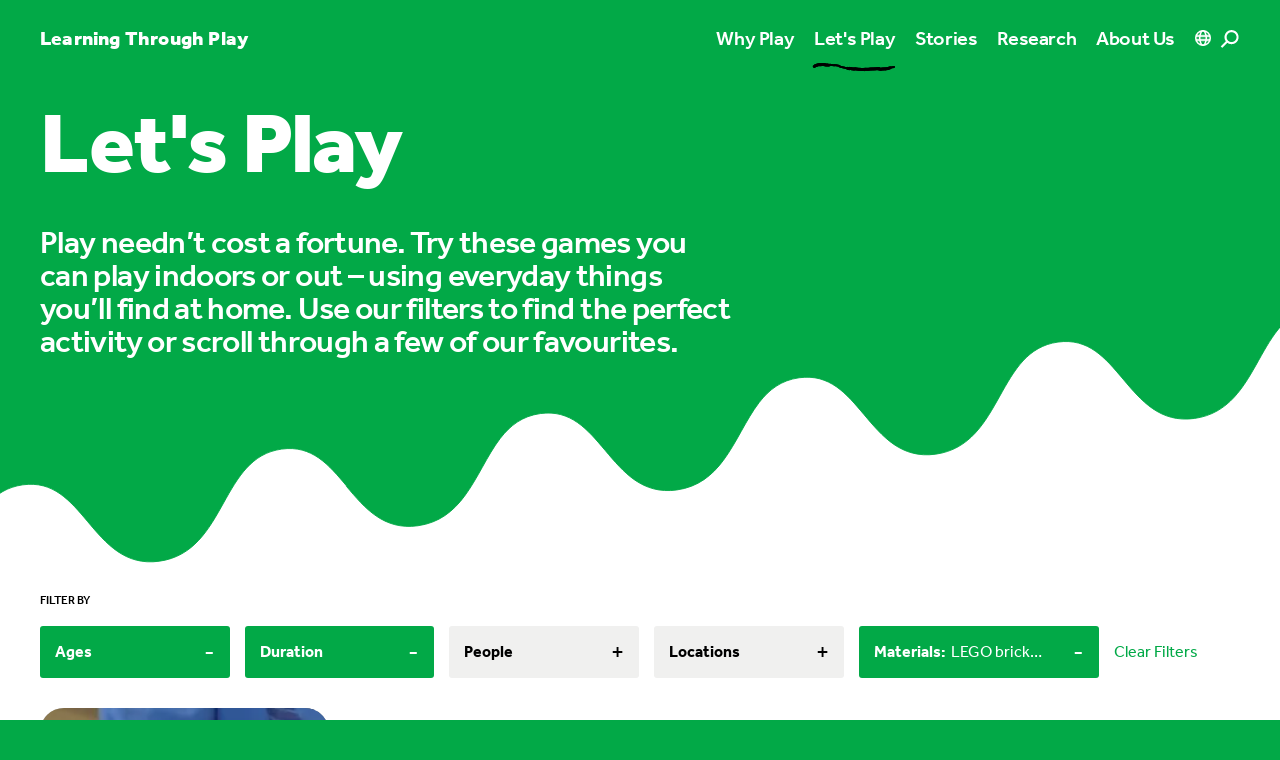

--- FILE ---
content_type: application/javascript; charset=UTF-8
request_url: https://learningthroughplay.com/_nuxt/385a1f8.js
body_size: 4404
content:
/*! For license information please see LICENSES */
(window.webpackJsonp=window.webpackJsonp||[]).push([[7,67],{503:function(e,t,n){"use strict";var r;r=function(){var e={},t={};return e.on=function(e,n){var r={name:e,handler:n};return t[e]=t[e]||[],t[e].unshift(r),r},e.off=function(e){var n=t[e.name].indexOf(e);-1!==n&&t[e.name].splice(n,1)},e.trigger=function(e,data){var i,n=t[e];if(n)for(i=n.length;i--;)n[i].handler(data)},e},e.exports=r},504:function(e,t,n){"use strict";Object.defineProperty(t,"__esModule",{value:!0});var r,o=n(505),c=(r=o)&&r.__esModule?r:{default:r};t.default=function(e){return new Promise((function(t){if(window.YT&&window.YT.Player&&window.YT.Player instanceof Function)t(window.YT);else{var n="http:"===window.location.protocol?"http:":"https:";(0,c.default)(n+"//www.youtube.com/iframe_api",(function(t){t&&e.trigger("error",t)}));var r=window.onYouTubeIframeAPIReady;window.onYouTubeIframeAPIReady=function(){r&&r(),t(window.YT)}}}))},e.exports=t.default},505:function(e,t){function n(script,e){script.onload=function(){this.onerror=this.onload=null,e(null,script)},script.onerror=function(){this.onerror=this.onload=null,e(new Error("Failed to load "+this.src),script)}}function r(script,e){script.onreadystatechange=function(){"complete"!=this.readyState&&"loaded"!=this.readyState||(this.onreadystatechange=null,e(null,script))}}e.exports=function(e,t,o){var head=document.head||document.getElementsByTagName("head")[0],script=document.createElement("script");"function"==typeof t&&(o=t,t={}),t=t||{},o=o||function(){},script.type=t.type||"text/javascript",script.charset=t.charset||"utf8",script.async=!("async"in t)||!!t.async,script.src=e,t.attrs&&function(script,e){for(var t in e)script.setAttribute(t,e[t])}(script,t.attrs),t.text&&(script.text=""+t.text),("onload"in script?n:r)(script,o),script.onload||n(script,o),head.appendChild(script)}},506:function(e,t,n){"use strict";Object.defineProperty(t,"__esModule",{value:!0});var r=f(n(507)),o=f(n(510)),c=f(n(511)),l=f(n(512));function f(e){return e&&e.__esModule?e:{default:e}}var d=(0,r.default)("youtube-player"),y={proxyEvents:function(e){var t={},n=function(n){var r="on"+n.slice(0,1).toUpperCase()+n.slice(1);t[r]=function(t){d('event "%s"',r,t),e.trigger(n,t)}},r=!0,o=!1,l=void 0;try{for(var f,y=c.default[Symbol.iterator]();!(r=(f=y.next()).done);r=!0){n(f.value)}}catch(e){o=!0,l=e}finally{try{!r&&y.return&&y.return()}finally{if(o)throw l}}return t},promisifyPlayer:function(e){var t=arguments.length>1&&void 0!==arguments[1]&&arguments[1],n={},r=function(r){t&&l.default[r]?n[r]=function(){for(var t=arguments.length,n=Array(t),o=0;o<t;o++)n[o]=arguments[o];return e.then((function(e){var t=l.default[r],o=e.getPlayerState(),c=e[r].apply(e,n);return t.stateChangeRequired||Array.isArray(t.acceptableStates)&&-1===t.acceptableStates.indexOf(o)?new Promise((function(n){e.addEventListener("onStateChange",(function r(){var o=e.getPlayerState(),c=void 0;"number"==typeof t.timeout&&(c=setTimeout((function(){e.removeEventListener("onStateChange",r),n()}),t.timeout)),Array.isArray(t.acceptableStates)&&-1!==t.acceptableStates.indexOf(o)&&(e.removeEventListener("onStateChange",r),clearTimeout(c),n())}))})).then((function(){return c})):c}))}:n[r]=function(){for(var t=arguments.length,n=Array(t),o=0;o<t;o++)n[o]=arguments[o];return e.then((function(e){return e[r].apply(e,n)}))}},c=!0,f=!1,d=void 0;try{for(var y,v=o.default[Symbol.iterator]();!(c=(y=v.next()).done);c=!0){r(y.value)}}catch(e){f=!0,d=e}finally{try{!c&&v.return&&v.return()}finally{if(f)throw d}}return n}};t.default=y,e.exports=t.default},507:function(e,t,n){(function(r){function o(){var e;try{e=t.storage.debug}catch(e){}return!e&&void 0!==r&&"env"in r&&(e=r.env.DEBUG),e}(t=e.exports=n(508)).log=function(){return"object"==typeof console&&console.log&&Function.prototype.apply.call(console.log,console,arguments)},t.formatArgs=function(e){var n=this.useColors;if(e[0]=(n?"%c":"")+this.namespace+(n?" %c":" ")+e[0]+(n?"%c ":" ")+"+"+t.humanize(this.diff),!n)return;var r="color: "+this.color;e.splice(1,0,r,"color: inherit");var o=0,c=0;e[0].replace(/%[a-zA-Z%]/g,(function(e){"%%"!==e&&(o++,"%c"===e&&(c=o))})),e.splice(c,0,r)},t.save=function(e){try{null==e?t.storage.removeItem("debug"):t.storage.debug=e}catch(e){}},t.load=o,t.useColors=function(){if("undefined"!=typeof window&&window.process&&"renderer"===window.process.type)return!0;return"undefined"!=typeof document&&document.documentElement&&document.documentElement.style&&document.documentElement.style.WebkitAppearance||"undefined"!=typeof window&&window.console&&(window.console.firebug||window.console.exception&&window.console.table)||"undefined"!=typeof navigator&&navigator.userAgent&&navigator.userAgent.toLowerCase().match(/firefox\/(\d+)/)&&parseInt(RegExp.$1,10)>=31||"undefined"!=typeof navigator&&navigator.userAgent&&navigator.userAgent.toLowerCase().match(/applewebkit\/(\d+)/)},t.storage="undefined"!=typeof chrome&&void 0!==chrome.storage?chrome.storage.local:function(){try{return window.localStorage}catch(e){}}(),t.colors=["lightseagreen","forestgreen","goldenrod","dodgerblue","darkorchid","crimson"],t.formatters.j=function(e){try{return JSON.stringify(e)}catch(e){return"[UnexpectedJSONParseError]: "+e.message}},t.enable(o())}).call(this,n(110))},508:function(e,t,n){var r;function o(e){function n(){if(n.enabled){var e=n,o=+new Date,c=o-(r||o);e.diff=c,e.prev=r,e.curr=o,r=o;for(var l=new Array(arguments.length),i=0;i<l.length;i++)l[i]=arguments[i];l[0]=t.coerce(l[0]),"string"!=typeof l[0]&&l.unshift("%O");var f=0;l[0]=l[0].replace(/%([a-zA-Z%])/g,(function(n,r){if("%%"===n)return n;f++;var o=t.formatters[r];if("function"==typeof o){var c=l[f];n=o.call(e,c),l.splice(f,1),f--}return n})),t.formatArgs.call(e,l),(n.log||t.log||console.log.bind(console)).apply(e,l)}}return n.namespace=e,n.enabled=t.enabled(e),n.useColors=t.useColors(),n.color=function(e){var i,n=0;for(i in e)n=(n<<5)-n+e.charCodeAt(i),n|=0;return t.colors[Math.abs(n)%t.colors.length]}(e),"function"==typeof t.init&&t.init(n),n}(t=e.exports=o.debug=o.default=o).coerce=function(e){return e instanceof Error?e.stack||e.message:e},t.disable=function(){t.enable("")},t.enable=function(e){t.save(e),t.names=[],t.skips=[];for(var n=("string"==typeof e?e:"").split(/[\s,]+/),r=n.length,i=0;i<r;i++)n[i]&&("-"===(e=n[i].replace(/\*/g,".*?"))[0]?t.skips.push(new RegExp("^"+e.substr(1)+"$")):t.names.push(new RegExp("^"+e+"$")))},t.enabled=function(e){var i,n;for(i=0,n=t.skips.length;i<n;i++)if(t.skips[i].test(e))return!1;for(i=0,n=t.names.length;i<n;i++)if(t.names[i].test(e))return!0;return!1},t.humanize=n(509),t.names=[],t.skips=[],t.formatters={}},509:function(e,t){var s=1e3,n=60*s,r=60*n,o=24*r,c=365.25*o;function l(e,t,n){if(!(e<t))return e<1.5*t?Math.floor(e/t)+" "+n:Math.ceil(e/t)+" "+n+"s"}e.exports=function(e,t){t=t||{};var f,d=typeof e;if("string"===d&&e.length>0)return function(e){if((e=String(e)).length>100)return;var t=/^((?:\d+)?\.?\d+) *(milliseconds?|msecs?|ms|seconds?|secs?|s|minutes?|mins?|m|hours?|hrs?|h|days?|d|years?|yrs?|y)?$/i.exec(e);if(!t)return;var l=parseFloat(t[1]);switch((t[2]||"ms").toLowerCase()){case"years":case"year":case"yrs":case"yr":case"y":return l*c;case"days":case"day":case"d":return l*o;case"hours":case"hour":case"hrs":case"hr":case"h":return l*r;case"minutes":case"minute":case"mins":case"min":case"m":return l*n;case"seconds":case"second":case"secs":case"sec":case"s":return l*s;case"milliseconds":case"millisecond":case"msecs":case"msec":case"ms":return l;default:return}}(e);if("number"===d&&!1===isNaN(e))return t.long?l(f=e,o,"day")||l(f,r,"hour")||l(f,n,"minute")||l(f,s,"second")||f+" ms":function(e){if(e>=o)return Math.round(e/o)+"d";if(e>=r)return Math.round(e/r)+"h";if(e>=n)return Math.round(e/n)+"m";if(e>=s)return Math.round(e/s)+"s";return e+"ms"}(e);throw new Error("val is not a non-empty string or a valid number. val="+JSON.stringify(e))}},510:function(e,t,n){"use strict";Object.defineProperty(t,"__esModule",{value:!0}),t.default=["cueVideoById","loadVideoById","cueVideoByUrl","loadVideoByUrl","playVideo","pauseVideo","stopVideo","getVideoLoadedFraction","cuePlaylist","loadPlaylist","nextVideo","previousVideo","playVideoAt","setShuffle","setLoop","getPlaylist","getPlaylistIndex","setOption","mute","unMute","isMuted","setVolume","getVolume","seekTo","getPlayerState","getPlaybackRate","setPlaybackRate","getAvailablePlaybackRates","getPlaybackQuality","setPlaybackQuality","getAvailableQualityLevels","getCurrentTime","getDuration","removeEventListener","getVideoUrl","getVideoEmbedCode","getOptions","getOption","addEventListener","destroy","setSize","getIframe"],e.exports=t.default},511:function(e,t,n){"use strict";Object.defineProperty(t,"__esModule",{value:!0}),t.default=["ready","stateChange","playbackQualityChange","playbackRateChange","error","apiChange","volumeChange"],e.exports=t.default},512:function(e,t,n){"use strict";Object.defineProperty(t,"__esModule",{value:!0});var r,o=n(513),c=(r=o)&&r.__esModule?r:{default:r};t.default={pauseVideo:{acceptableStates:[c.default.ENDED,c.default.PAUSED],stateChangeRequired:!1},playVideo:{acceptableStates:[c.default.ENDED,c.default.PLAYING],stateChangeRequired:!1},seekTo:{acceptableStates:[c.default.ENDED,c.default.PLAYING,c.default.PAUSED],stateChangeRequired:!0,timeout:3e3}},e.exports=t.default},513:function(e,t,n){"use strict";Object.defineProperty(t,"__esModule",{value:!0}),t.default={BUFFERING:3,ENDED:0,PAUSED:2,PLAYING:1,UNSTARTED:-1,VIDEO_CUED:5},e.exports=t.default},518:function(e,t,n){"use strict";Object.defineProperty(t,"__esModule",{value:!0});var r="function"==typeof Symbol&&"symbol"==typeof Symbol.iterator?function(e){return typeof e}:function(e){return e&&"function"==typeof Symbol&&e.constructor===Symbol&&e!==Symbol.prototype?"symbol":typeof e},o=f(n(503)),c=f(n(504)),l=f(n(506));function f(e){return e&&e.__esModule?e:{default:e}}var d=void 0;t.default=function(e){var t=arguments.length>1&&void 0!==arguments[1]?arguments[1]:{},n=arguments.length>2&&void 0!==arguments[2]&&arguments[2],f=(0,o.default)();if(d||(d=(0,c.default)(f)),t.events)throw new Error("Event handlers cannot be overwritten.");if("string"==typeof e&&!document.getElementById(e))throw new Error('Element "'+e+'" does not exist.');t.events=l.default.proxyEvents(f);var y=new Promise((function(n){"object"===(void 0===e?"undefined":r(e))&&e.playVideo instanceof Function?n(e):d.then((function(r){var o=new r.Player(e,t);return f.on("ready",(function(){n(o)})),null}))})),v=l.default.promisifyPlayer(y,n);return v.on=f.on,v.off=f.off,v},e.exports=t.default},541:function(e,t,n){"use strict";var r=n(3),o=n(6),c=n(49),l=n(42),f=n(55),d=n(277),y=n(19),v=n(5),h=n(279),m=n(168),w=n(552),E=n(553),x=n(111),A=n(554),P=[],S=o(P.sort),C=o(P.push),k=v((function(){P.sort(void 0)})),_=v((function(){P.sort(null)})),M=m("sort"),O=!v((function(){if(x)return x<70;if(!(w&&w>3)){if(E)return!0;if(A)return A<603;var code,e,t,n,r="";for(code=65;code<76;code++){switch(e=String.fromCharCode(code),code){case 66:case 69:case 70:case 72:t=3;break;case 68:case 71:t=4;break;default:t=2}for(n=0;n<47;n++)P.push({k:e+n,v:t})}for(P.sort((function(a,b){return b.v-a.v})),n=0;n<P.length;n++)e=P[n].k.charAt(0),r.charAt(r.length-1)!==e&&(r+=e);return"DGBEFHACIJK"!==r}}));r({target:"Array",proto:!0,forced:k||!_||!M||!O},{sort:function(e){void 0!==e&&c(e);var t=l(this);if(O)return void 0===e?S(t):S(t,e);var n,r,o=[],v=f(t);for(r=0;r<v;r++)r in t&&C(o,t[r]);for(h(o,function(e){return function(t,n){return void 0===n?-1:void 0===t?1:void 0!==e?+e(t,n)||0:y(t)>y(n)?1:-1}}(e)),n=f(o),r=0;r<n;)t[r]=o[r++];for(;r<v;)d(t,r++);return t}})},552:function(e,t,n){"use strict";var r=n(89).match(/firefox\/(\d+)/i);e.exports=!!r&&+r[1]},553:function(e,t,n){"use strict";var r=n(89);e.exports=/MSIE|Trident/.test(r)},554:function(e,t,n){"use strict";var r=n(89).match(/AppleWebKit\/(\d+)\./);e.exports=!!r&&+r[1]},579:function(e,t,n){"use strict";var r=n(3),o=n(634),c=n(42),l=n(55),f=n(67),d=n(133);r({target:"Array",proto:!0},{flat:function(){var e=arguments.length?arguments[0]:void 0,t=c(this),n=l(t),r=d(t,0);return r.length=o(r,t,t,n,0,void 0===e?1:f(e)),r}})},580:function(e,t,n){"use strict";n(113)("flat")},604:function(e,t,n){"use strict";var r=n(3),o=n(280).values;r({target:"Object",stat:!0},{values:function(e){return o(e)}})},634:function(e,t,n){"use strict";var r=n(90),o=n(55),c=n(169),l=n(71),f=function(e,t,source,n,d,y,v,h){for(var element,m,w=d,E=0,x=!!v&&l(v,h);E<n;)E in source&&(element=x?x(source[E],E,t):source[E],y>0&&r(element)?(m=o(element),w=f(e,t,element,m,w,y-1)-1):(c(w+1),e[w]=element),w++),E++;return w};e.exports=f}}]);